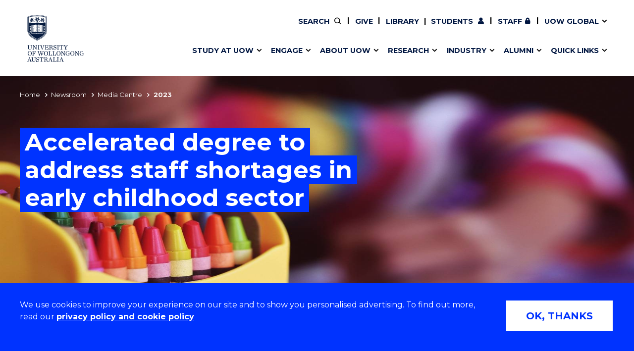

--- FILE ---
content_type: text/html; charset=UTF-8
request_url: https://www.uow.edu.au/media/2023/accelerated-degree-to-address-staff-shortages-in-early-childhood-sector.php
body_size: 11406
content:
<!doctype html>
<html class="no-js" lang="en">
<head>
<!-- public/meta-tags -->
<meta charset="utf-8">
<meta http-equiv="x-ua-compatible" content="ie=edge">
<meta name="viewport" content="width=device-width, initial-scale=1.0">
<meta http-equiv="last-modified" content="2026-01-13">
<meta name="contenttypes" content="144 344 344 344 344 344 344 344 344 344 344 344 344 344 344 344 344 344 344 344 344 344 344 344 344 344 344 344 344 344 344 344 344 344 344 344 344 344 344 344 344 344 344 344 344 344 344 344 344 344 344 344 344 344 344 344 344 344 344 344 344 344 344 344 344 344 344 344 344 344 344 344 344 344 344 344 344 344 344 344 344 344 344 344 344 344 344 344 344 344 344 344 344 344 344 344 344 344 344 344 344 344 344 344 344 344 344 344 344 344 344 344 344 344 344 344 344 344 344 344 344 344 344 344 344 344 344 344 344 344 344 344 344 344 344 344 344 344 344 344 344 344 344 344 344 344 344 344 344 344 344 344 344 344 344 344 344 344 344 344 344 344 344 344 344 344 344 344 344 344 344 344 344 344 344 344 344 344 344 344 344 344 344 344 344 344 344 344 344 344 344 344 344 344 344 344 344 344 344 344 344 344 344 344 344 344 344 344 344 344 344 344 344 344 344 344 344 344 344 344 344 344 344 344 344 344 344 344 344 344 344 344 344 344 344 344 344 344 344 344 344 344 344 344 344 344 344 344 344 344 344 344 344 344 344 344 344 344 344 344 344 344 344 344 344 344 344 344 344 344 344 344 344 344 344 344 344 344 344 344 344 344 344 344 344 344 344 344 344 344 344 344 344 344 344 344 344 344 344 344 344 344 344 344 344 344 344 344 344 344 344 344 344 344 344 344 344 344 344 344 344 344 344 344 344 344 344 344 344 344 344 344 344 344 344 344 344 344 344 344 344 344 344 344 344 344 344 344 344 344 344 344 344 344 344 344 344 344 344 344 344 344 344 344 344 344 344 344 344 344 344 344 344 344 344 344 344 344 344 344 344 344 344 344 344 344 344 344 344 344 344 344 344 344 344 344 344 344">
<meta property="og:type" content="website" />
<meta property="og:title" content="2023: Accelerated degree to address staff shortages in early childhood sector - University of Wollongong – UOW">

<meta property="og:image" content="https://www.uow.edu.au/assets/media-centre/aaron-burden-1zR3WNSTnvY-unsplash-1.jpg" />
<meta property="og:url" content="https://www.uow.edu.au/media/2023/accelerated-degree-to-address-staff-shortages-in-early-childhood-sector.php" />
<meta name="twitter:card" content="summary">
<meta name="twitter:title" content="2023: Accelerated degree to address staff shortages in early childhood sector - University of Wollongong – UOW">

<meta name="twitter:image" content="https://www.uow.edu.au/assets/media-centre/aaron-burden-1zR3WNSTnvY-unsplash-1.jpg" />


<meta name="date.created" content="2023-02-03" />
<meta name="edit.date" content="2026-01-13">
<meta name="category" content=""/>
<meta name="business-areas" content=""/>
<meta name="tags" content=""/>
<meta name="editingPage" content="https://uoweduau-cms01-production.terminalfour.net/terminalfour/page/content#edit/27872/314519"/>
<meta name="date.sort" content="2023-03-01"/>
<link rel="canonical" href="https://www.uow.edu.au/media/2023/accelerated-degree-to-address-staff-shortages-in-early-childhood-sector.php"/>

<title>2023 | Accelerated degree to address staff shortages in early childhood sector - University of Wollongong – UOW</title>
  <link rel="stylesheet" href="https://fonts.googleapis.com/css?family=Montserrat:400,500,600,700">

<link rel="stylesheet" type="text/css" media="all" href="/assets/styles/uow/app.min.css?v=330.0" />
<script src="/assets/scripts/uow/jquery-3.7.1.min.js?v=2.0"></script><!--<script defer src="/assets/scripts/uow/emergency-notices.js?v=37.0"></script><script defer src="/assets/scripts/uow/jquery.easy-autocomplete.min.js?v=1.0"></script> -->


<!-- <script defer src="/assets/scripts/uow/t4-updates.js?v=60.0"></script> -->
<!-- Google Tag Manager -->
<script>(function(w,d,s,l,i){w[l]=w[l]||[];w[l].push({'gtm.start':new Date().getTime(),event:'gtm.js'});var f=d.getElementsByTagName(s)[0],j=d.createElement(s),dl=l!='dataLayer'?'&l='+l:'';j.async=true;j.src='https://www.googletagmanager.com/gtm.js?id='+i+dl;f.parentNode.insertBefore(j,f);})(window,document,'script','dataLayer','GTM-TNGXT9W');</script>
<!-- End Google Tag Manager -->
<script>document.addEventListener('DOMContentLoaded',function(){function track(category,mainSel,subSel){document.querySelectorAll(mainSel).forEach(function(link){var href=link.getAttribute('href');if(!href||href.startsWith('#'))return;try{var label=link.textContent.trim();if(subSel){var submenu=link.closest(subSel);var h2=submenu?submenu.querySelector('h2'):null;label=h2?h2.textContent.trim()+' - '+label:label}}catch(ex){return}link.addEventListener('click',function(e){if('_sz'in window)_sz.push(['event',category,'click',label])})})}var prefix='Header Nav - ';track(prefix+'Top Nav','.uw-header-navs .top-menu a:not(.uw-global-submenu a)',null);track(prefix+'UOW Global Menu','.uw-header-navs .top-menu .uw-global-submenu a',null);track(prefix+'Mega Menu','.uw-header-navs .uw-main-menu a','.uw-main-submenu')});</script>
<!-- UOW SugarCRM -->
<script>
__sf_config = { customer_id: 98035, host: 'campaign.grcrm.uow.edu.au', ip_privacy: 0, subsite: '', __img_path: "/web-next.gif?" };
(function() { var s = function() {
var e, t; var n = 10; var r = 0; e = document.createElement("script"); e.type = "text/javascript"; e.async = true; e.src = "//" + __sf_config.host + "/js/frs-next.js"; t = document.getElementsByTagName("script")[0]; t.parentNode.insertBefore(e, t); var i = function() {
if (r < n) { r++; if (typeof frt !== "undefined") { frt(__sf_config); } else { setTimeout(function() { i(); }, 500); } }
};
i();
};
if (window.attachEvent) { window.attachEvent("onload", s); } else { window.addEventListener("load", s, false); }
})();
</script>
<!-- End UOW SugarCRM -->


</head>
<body class="standard-content course-landing gutter">
<!--stopindex-->
<!-- Google Tag Manager (noscript) -->
<noscript><iframe src="https://www.googletagmanager.com/ns.html?id=GTM-TNGXT9W" height="0" width="0" style="display:none;visibility:hidden"></iframe></noscript>
<!-- End Google Tag Manager (noscript) -->
<!-- content-type-layout: public/header !!!!!!!!!!!!!!!!!!!!!!!!!!!!!!!!!!!!!!!!!!!!!!!!!!!!!!!!!!!!!!!!!!!!!!!!!! -->
<!-- Start site header -->
<a class="skip-link" href="#main-content" tabindex="1">Skip to Content</a>

<div class="cookies-notice" role="contentinfo">
    <div>
        <div class="notice" tabindex="1">
            <p>
              We use cookies to improve your experience on our site and to show you personalised advertising. To find out more, read our <a class="t4-tag-content-item " target="_blank" title="Privacy policy and cookie policy" href="/privacy/" data-t4-type="sslink" data-t4-ss-link-id="2" tabindex="1">privacy policy and cookie policy</a>
            </p>
        </div>
        <div>
            <button class="button" tabindex="1">OK, THANKS</button>
        </div>
    </div>
</div>
<div class="emergencynotice" aria-live="assertive"></div>
<header class="uw-header">
    <div class="uw-header-top">
        <div class="uw-header-container">
                        
<div class="uw-header-logo">
  <a href="/" aria-label="University of Wollongong Australia home page" tabindex="2">
    <img class="logo-regular logo-regular-white" src="/assets/logos/logo-svgs/logo-white.svg" alt="">
    <img class="logo-regular logo-regular-navy" src="/assets/logos/logo-svgs/logo.svg" alt="">
    <img class="logo-horizontal" src="/assets/logos/logo-svgs/logo-horizontal.svg" alt="">
  </a>
</div>
            <div class="uw-header-navs">
                                <nav class="uw-top-menu">
    <ul class="top-menu">
        <li class="top-nav-order-1"><a class="btn-nav btn-search" href="#" ><span>Search</span></a></li>     
                  <li>
              <a class="btn-nav btn-staff" href="/giving/">Give</a>
          </li>
      	      	          <li>
            <a class="btn-nav btn-staff" href="/library/">Library</a>
          </li>
		        <li><a class="btn-nav btn-students" href="/student/"><span>Current </span>Students</a></li>
        <li><a class="btn-nav btn-staff" href="https://uowmailedu.sharepoint.com/sites/intranet/">Staff</a></li>
        <li><a class="btn-nav btn-global uw-has-submenu" href="#"><span>UOW Global</span></a><div class="uw-global-submenu"><ul class="global-submenu"><li><a href="/about/global-presence/">Our global presence</a></li><li><a href="https://www.uowdubai.ac.ae/">UOW in Dubai</a></li><li><a href="https://www.uowchk.edu.hk/">UOW in Hong Kong</a></li><li><a href="/india/">UOW in India</a></li><li><a href="https://uow.edu.my/">UOW in Malaysia</a></li></ul></div></li>
        <li class="mobile-menu-trigger">
            <a class="btn-nav btn-menu btn-mob-trigger" href="#">Menu
                <div class="icon-menu-bar-1"></div>
                <div class="icon-menu-bar-2"></div>
                <div class="icon-menu-bar-3"></div>
            </a>
        </li>
    </ul>
</nav>
                <nav class="uw-main-menu">
                    <div class="grid-container">
                        <ul class="main-menu">
                                                        <li class="uw-submenu-has-controls">
  <div class="uw-submenu-controls">
    <a href="/study/">Study at UOW</a>
    <button class="uw-main-menu-item uw-has-submenu" title="Show/hide &quot;Study at UOW&quot; menu"><span class="sr-only">Show/hide "</span><span class="uw-submenu-title">Study at UOW</span><span class="sr-only">" menu</span></button>
  </div>
  <div class="uw-main-submenu">
    <div class="grid-container">
      <h2>Study at UOW</h2>
      <a href="/study/" class="subnav-cta">Study at UOW</a>
      <button class="close-nav">Close</button>
      <ul>
                        <li class="col-1"><a href="https://www.uow.edu.au/study/courses/" class="uw-main-menu-item">Courses</a></li><li class="col-1"><a href="/study/apply/" class="uw-main-menu-item">Apply</a></li><li class="col-1"><a href="/study/admission-info/pathways/" class="uw-main-menu-item">Pathways to university</a></li><li class="col-1"><a href="/study/scholarships/" class="uw-main-menu-item">Scholarships &amp; grants</a></li>                <li class="col-2"><a href="/about/locations/" class="uw-main-menu-item">Campuses</a></li><li class="col-2"><a href="/study/accommodation/" class="uw-main-menu-item">Accommodation</a></li><li class="col-2"><a href="/study/move/" class="uw-main-menu-item">Moving to Wollongong</a></li><li class="col-2"><a href="/study/study-abroad-exchange/" class="uw-main-menu-item">Study abroad &amp; exchange</a></li>                <li class="col-3"><a href="/study/high-school/" class="uw-main-menu-item">High school students</a></li><li class="col-3"><a href="/study/non-school-leaver/" class="uw-main-menu-item">Non-school leavers</a></li><li class="col-3"><a href="/study/postgraduates/" class="uw-main-menu-item">Postgraduate students</a></li><li class="col-3"><a href="/study/international/" class="uw-main-menu-item">International students</a></li>            
          
      </ul>
    </div>
  </div>
</li><li class="uw-submenu-has-controls">
  <div class="uw-submenu-controls">
    <a href="/engage/">Engage</a>
    <button class="uw-main-menu-item uw-has-submenu" title="Show/hide &quot;Engage&quot; menu"><span class="sr-only">Show/hide "</span><span class="uw-submenu-title">Engage</span><span class="sr-only">" menu</span></button>
  </div>
  <div class="uw-main-submenu">
    <div class="grid-container">
      <h2>Engage</h2>
      <a href="/engage/" class="subnav-cta">Engage with us</a>
      <button class="close-nav">Close</button>
      <ul>
                        <li class="col-1"><a href="/study/" class="uw-main-menu-item">Future students</a></li><li class="col-1"><a href="/engage/schools-parents/" class="uw-main-menu-item">Schools, Parents &amp; Carers</a></li><li class="col-1"><a href="/alumni/" class="uw-main-menu-item">Alumni</a></li><li class="col-1"><a href="/industry/" class="uw-main-menu-item">Industry &amp; business</a></li>                <li class="col-2"><a href="/about/jobs/" class="uw-main-menu-item">Job seekers</a></li><li class="col-2"><a href="/giving/" class="uw-main-menu-item">Give to UOW</a></li><li class="col-2"><a href="/engage/volunteer/" class="uw-main-menu-item">Volunteer</a></li><li class="col-2"><a href="/study/sport/" class="uw-main-menu-item">UOW Sport</a></li>                <li class="col-3"><a href="/study/visit/" class="uw-main-menu-item">Campus tours</a></li><li class="col-3"><a href="/events/" class="uw-main-menu-item">What's on</a></li><li class="col-3"><a href="/50-years/" class="uw-main-menu-item">50th Anniversary</a></li><li class="col-3"><a href="/about/contacts/" class="uw-main-menu-item">Contact us</a></li>            
          
      </ul>
    </div>
  </div>
</li><li class="uw-submenu-has-controls">
  <div class="uw-submenu-controls">
    <a href="/about/">About UOW</a>
    <button class="uw-main-menu-item uw-has-submenu" title="Show/hide &quot;About UOW&quot; menu"><span class="sr-only">Show/hide "</span><span class="uw-submenu-title">About UOW</span><span class="sr-only">" menu</span></button>
  </div>
  <div class="uw-main-submenu">
    <div class="grid-container">
      <h2>About UOW</h2>
      <a href="/about/" class="subnav-cta">About UOW</a>
      <button class="close-nav">Close</button>
      <ul>
                        <li class="col-1"><a href="/about/welcome/" class="uw-main-menu-item">Welcome</a></li><li class="col-1"><a href="/about/locations/" class="uw-main-menu-item">Campuses &amp; locations</a></li><li class="col-1"><a href="/about/faculties/" class="uw-main-menu-item">Faculties &amp; schools</a></li><li class="col-1"><a href="/about/services/" class="uw-main-menu-item">Services</a></li>                <li class="col-2"><a href="/about/reputation/" class="uw-main-menu-item">Reputation &amp; experience</a></li><li class="col-2"><a href="/about/global-presence/" class="uw-main-menu-item">Global presence</a></li><li class="col-2"><a href="/about/our-vision-strategy/" class="uw-main-menu-item">Vision &amp; strategy</a></li><li class="col-2"><a href="/about/our-vision-strategy/our-aboriginal-torres-strait-islander-strategy/" class="uw-main-menu-item">Aboriginal &amp; Torres Strait Islander Strategy</a></li>                <li class="col-3"><a href="/about/our-people/" class="uw-main-menu-item">Our people</a></li><li class="col-3"><a href="/media/" class="uw-main-menu-item">Media Centre</a></li><li class="col-3"><a href="/about/contacts/" class="uw-main-menu-item">Contact us</a></li>            
          
      </ul>
    </div>
  </div>
</li><li class="uw-submenu-has-controls">
  <div class="uw-submenu-controls">
    <a href="/research/">Research</a>
    <button class="uw-main-menu-item uw-has-submenu" title="Show/hide &quot;Research&quot; menu"><span class="sr-only">Show/hide "</span><span class="uw-submenu-title">Research</span><span class="sr-only">" menu</span></button>
  </div>
  <div class="uw-main-submenu">
    <div class="grid-container">
      <h2>Research</h2>
      <a href="/research/" class="subnav-cta">Research</a>
      <button class="close-nav">Close</button>
      <ul>
                        <li class="col-1"><a href="/research/our-research/" class="uw-main-menu-item">Our research</a></li><li class="col-1"><a href="/research/research-impact/" class="uw-main-menu-item">Research impact</a></li><li class="col-1"><a href="/research/graduate-research/" class="uw-main-menu-item">Graduate Research School</a></li>                <li class="col-2"><a href="/research/our-people/" class="uw-main-menu-item">Our people</a></li><li class="col-2"><a href="https://scholars.uow.edu.au/" class="uw-main-menu-item">Find an expert</a></li>                <li class="col-3"><a href="/research/researcher-support/" class="uw-main-menu-item">Researcher support</a></li><li class="col-3"><a href="/industry/" class="uw-main-menu-item">Commercial Research</a></li>            
          
      </ul>
    </div>
  </div>
</li><li class="uw-submenu-has-controls">
  <div class="uw-submenu-controls">
    <a href="/industry/">Industry</a>
    <button class="uw-main-menu-item uw-has-submenu" title="Show/hide &quot;Industry&quot; menu"><span class="sr-only">Show/hide "</span><span class="uw-submenu-title">Industry</span><span class="sr-only">" menu</span></button>
  </div>
  <div class="uw-main-submenu">
    <div class="grid-container">
      <h2>Industry</h2>
      <a href="/industry/" class="subnav-cta">Industry</a>
      <button class="close-nav">Close</button>
      <ul>
                        <li class="col-1"><a href="/industry/develop-an-innovative-idea/" class="uw-main-menu-item">Develop an innovative idea</a></li><li class="col-1"><a href="/industry/connect-with-our-experts/" class="uw-main-menu-item">Connect with our experts</a></li>                <li class="col-2"><a href="/industry/work-with-our-students/" class="uw-main-menu-item">Work with our students</a></li><li class="col-2"><a href="/industry/funding-grant-opportunities/" class="uw-main-menu-item">Funding and grant opportunities</a></li>                <li class="col-3"><a href="https://www.iaccelerate.com.au/" class="uw-main-menu-item">iAccelerate</a></li><li class="col-3"><a href="https://www.innovationcampus.com.au/" class="uw-main-menu-item">Innovation Campus</a></li>            
          
      </ul>
    </div>
  </div>
</li><li class="uw-submenu-has-controls">
  <div class="uw-submenu-controls">
    <a href="/alumni/">Alumni</a>
    <button class="uw-main-menu-item uw-has-submenu" title="Show/hide &quot;Alumni&quot; menu"><span class="sr-only">Show/hide "</span><span class="uw-submenu-title">Alumni</span><span class="sr-only">" menu</span></button>
  </div>
  <div class="uw-main-submenu">
    <div class="grid-container">
      <h2>Alumni</h2>
      <a href="/alumni/" class="subnav-cta">Alumni</a>
      <button class="close-nav">Close</button>
      <ul>
                        <li class="col-1"><a href="/alumni/update-details/" class="uw-main-menu-item">Update your details</a></li><li class="col-1"><a href="/alumni/benefits-and-discounts/" class="uw-main-menu-item">Alumni benefits</a></li><li class="col-1"><a href="/alumni/events/" class="uw-main-menu-item">Events &amp; webinars</a></li><li class="col-1"><a href="/alumni/awards/" class="uw-main-menu-item">Alumni awards</a></li>                <li class="col-2"><a href="/the-stand/alumni-stories-profiles/" class="uw-main-menu-item">Alumni stories</a></li><li class="col-2"><a href="/alumni/honorary-alumni/" class="uw-main-menu-item">Honorary Alumni</a></li><li class="col-2"><a href="/alumni/your-career-journey/" class="uw-main-menu-item">Your career journey</a></li><li class="col-2"><a href="/student/admin/official-documents/" class="uw-main-menu-item">Testamurs &amp; transcripts</a></li>                <li class="col-3"><a href="/engage/volunteer/" class="uw-main-menu-item">Volunteer</a></li><li class="col-3"><a href="/giving/" class="uw-main-menu-item">Give to UOW</a></li><li class="col-3"><a href="/alumni/contact-faq/" class="uw-main-menu-item">Contact us &amp; FAQs</a></li>            
          
      </ul>
    </div>
  </div>
</li><li class="uw-submenu-has-controls">
  <div class="uw-submenu-controls">
    <a href="/about/services/">Quick links</a>
    <button class="uw-main-menu-item uw-has-submenu" title="Show/hide &quot;Quick links&quot; menu"><span class="sr-only">Show/hide "</span><span class="uw-submenu-title">Quick links</span><span class="sr-only">" menu</span></button>
  </div>
  <div class="uw-main-submenu">
    <div class="grid-container">
      <h2>Quick links</h2>
      <a href="/about/services/" class="subnav-cta">Services &amp; facilities</a>
      <button class="close-nav">Close</button>
      <ul>
                        <li class="col-1"><a href="/about/contacts/" class="uw-main-menu-item">Contact us</a></li><li class="col-1"><a href="/student/dates/" class="uw-main-menu-item">Key dates</a></li><li class="col-1"><a href="/about/locations/campus-map/" class="uw-main-menu-item">Campus maps</a></li>                <li class="col-2"><a href="/about/jobs/" class="uw-main-menu-item">Jobs</a></li><li class="col-2"><a href="/about/policy/" class="uw-main-menu-item">Policy Directory</a></li><li class="col-2"><a href="/its/accounts-passwords/" class="uw-main-menu-item">Password management</a></li>                            
          
      </ul>
    </div>
  </div>
</li>
                                                          <li class="uw-main-menu-top-menu-item"><a href="/student/" class="uw-main-menu-item icon--user">Current Students</a></li>
  <li class="uw-main-menu-top-menu-item"><a href="https://uowmailedu.sharepoint.com/sites/intranet/" class="uw-main-menu-item icon--user">Staff</a></li>
  <li class="uw-main-menu-top-menu-item"><a href="/giving/" class="uw-main-menu-item">Give</a></li>
  <li class="uw-main-menu-top-menu-item"><a class="uw-main-menu-item" href="/library/">Library</a></li>
  <li class="uw-submenu-has-controls uw-main-menu-top-menu-item">
    <div class="uw-submenu-controls">
      <a href="/about/global-presence/">UOW Global</a>
      <button class="uw-main-menu-item uw-has-submenu" title="Show/hide &quot;UOW Global&quot; menu"><span class="sr-only">Show/hide "</span><span class="uw-submenu-title">UOW Global</span><span class="sr-only">" menu</span></button>
    </div>
    <div class="uw-main-submenu">
      <div class="grid-container">
        <ul>
          <li><a href="/about/global-presence/">Our global presence</a></li><li><a href="https://www.uowdubai.ac.ae/">UOW in Dubai</a></li><li><a href="https://www.uowchk.edu.hk/">UOW in Hong Kong</a></li><li><a href="/india/">UOW in India</a></li><li><a href="https://uow.edu.my/">UOW in Malaysia</a></li>        </ul>
      </div>
    </div>
  </li>
                        </ul>
                    </div>
                </nav>
            </div>
        </div>
    </div>
</header>

<div class="uw-header-clearfix"></div>
<!-- End site header -->
<!-- /content-type-layout: public/header !!!!!!!!!!!!!!!!!!!!!!!!!!!!!!!!!!!!!!!!!!!!!!!!!!!!!!!!!!!!!!!!!!!!!!!!!! -->
<!--startindex-->
<div class="site-container">
<main id="main-content" class="page-container with-nav">

<section class="uw-masthead uw-news-masthead">
  <!-- Mobile nav bar -->
        <div class="blue-nav">
            <div class="page-navigator js-page-navigator">
                <div class="grid-x page-navigator__button-wrapper">
                    <a href="#" class="page-navigator__button page-navigator__button--breadcrumbs mobile-width-100 js-page-navigator__button" data-toggle="page-navigator__list--breadcrumbs">
                        You are here
                        <i class="fas fa-chevron-down"></i>
                        <i class="fas fa-times"></i>
                    </a>
                    <div class="page-navigator__list page-navigator__list--breadcrumbs">
                    <ul class="no-bullet breadcrumbs js-breadcrumbs">
                        <li>
                        <a href="/">Home</a></li><li><a href="/newsroom/">Newsroom</a></li><li><a href="/media/">Media Centre</a></li><li>2023</li>
                    </ul>
                </div>
                </div>
            </div>
        </div>
  <!-- End Mobile nav bar -->
    <div class="uw-news-header">
      
      <div class="img-holder img-holder--main">
        			  <picture>
  		  <source srcset='https://pxl-uoweduau.terminalfour.net/fit-in/900x506/filters:quality(80):format(jpg)/prod01/channel_3/assets/media-centre/aaron-burden-1zR3WNSTnvY-unsplash-1.jpg 900w,
                          https://pxl-uoweduau.terminalfour.net/fit-in/1600x1600/filters:quality(70)/filters:format(jpg)/prod01/channel_3/assets/media-centre/aaron-burden-1zR3WNSTnvY-unsplash-1.jpg 1600w' type="image/webp"> 
         <source srcset='https://pxl-uoweduau.terminalfour.net/fit-in/900x506/filters:quality(65):format(webp)/prod01/channel_3/assets/media-centre/aaron-burden-1zR3WNSTnvY-unsplash-1.jpg 900w,
                         https://pxl-uoweduau.terminalfour.net/fit-in/1600x1600/filters:quality(65)/filters:format(webp)/prod01/channel_3/assets/media-centre/aaron-burden-1zR3WNSTnvY-unsplash-1.jpg 1600w 'type="image/jpeg">         
          <img src='https://pxl-uoweduau.terminalfour.net/prod01/channel_3/assets/media-centre/aaron-burden-1zR3WNSTnvY-unsplash-1.jpg' alt='An image of a colourful box of crayons, with a child seen drawing in the background. Photo: Aaron Burden/Unsplash' />
		</picture>

		   
        
                	
              </div>
		
		 <div class="uw-masthead__main">
            <div class="grid-container">
                    <h1 class="uw-masthead__title">
                        <mark>Accelerated degree to address staff shortages in early childhood sector</mark>
                    </h1>       
                </div>
            </div>
        </div>
    </div>
</section>

<main class="grid-container grid-x uw-news--body">
  	<aside class="uw-post-details cell small-12 medium-3">
        <a class="button button--chevron-left-before js-scroll-reveal" onclick="backButton()">Back</a>
        <hr class="uw-section-break">
        <p class="uw-post-date">March 1, 2023</p>
        
        <div class="grid-x grid-margin-x">
          	<div class="cell medium-6 large-12">
              	              		<div class="uw-post-aside-heading">Story By</div>
              		<p>India Glyde</p>
              	
              	                    <div class="uw-post-aside-heading">Photo By</div>
              		<p>Aaron Burden/Unplash</p>
             	                
                <div class="uw-post-aside-heading">Share</div>
                <ul class="uw-social-icons">
                    <li><button class="icon--facebook button-share button" onclick="goFacebook()" data-social="facebook" aria-label="Share on Facebook" title="Share on Facebook"></button></li>
                    <li><button class="icon--twitter button-share button" onclick="goTweet()" data-social="twitter" aria-label="Share on Twitter" title="Share on Twitter"></button></li>
                    <li><button class="icon--linkedin button-share button" onclick="goLinkedIn()" data-social="linkedin" aria-label="Share on LinkedIn" title="Share on LinkedIn"></button></li>
                    <li><button class="icon--envelope button-share button" onclick="mailTo()" target="blank" data-social="email" aria-label="Share via Email" title="Share via Email"></button></li>
                </ul>

              	<div class="uw-post-aside-heading">type</div><a href="https://www.uow.edu.au/media?type=Media%20Release#list" class="uw-post-aside-topic">Media Release</a>              	<div class="uw-post-aside-heading">Categories</div><a href="https://www.uow.edu.au/media?Categories=Education#list" class="uw-post-aside-topic">Education</a>              	<div class="uw-post-aside-heading">Tags</div><a href="https://www.uow.edu.au/media?Tags=Wollongong#list" class="uw-post-aside-topic">Wollongong</a><a href="https://www.uow.edu.au/media?Tags=Undergraduate#list" class="uw-post-aside-topic">Undergraduate</a><a href="https://www.uow.edu.au/media?Tags=Study%20areas#list" class="uw-post-aside-topic">Study areas</a><a href="https://www.uow.edu.au/media?Tags=Education#list" class="uw-post-aside-topic">Education</a>            </div>
      	</div>
    </aside>
  
    <div class="uw-post-content small-12 medium-9">
        <!--startindex-->
        <div class="uw-text-block">
          	<p class="uw-post-date">March 1, 2023</p>
            <h1 class="uw-blockhead uw-news--title">
                Accelerated degree to address staff shortages in early childhood sector
            </h1>

            <p class="uw-news--intro">
                UOW partners with NSW Department of Education and ELACCA to remove barriers to study for early childhood educators 
            </p>
            <p>Staff shortages have placed immense pressure on the national early childhood sector in recent years, with the problem forecast to grow more acute in the years to come. It has been estimated that thousands of qualified early childhood educators are needed to address the shortfall, with a crisis in staffing leading to fewer spaces for children at a critical time in their development.&nbsp;&nbsp;</p>
<p>A new accelerated degree from the University of Wollongong (UOW) aims to boost the numbers of early childhood teachers by removing barriers to study for those who are already working in the sector.</p>
<p>The Bachelor of Education &ndash; The Early Years (Accelerated) will be delivered over two years and is designed to build upon the rich sector experience of applicants through integrated work-based placement and innovative course delivery. The degree will increase the supply of early childhood teachers and target educators who are interested in taking their careers to the next level but who have faced financial or logistical challenges in undertaking a four-year course.</p>
<p>The Honorable Sarah Mitchell MP, the Minster for Education and Early Learning, announced the launch of the Bachelor of Education &ndash; The Early Years (Accelerated) on Wednesday (1 March).</p>
<p>The degree was developed by UOW in partnership with the <a href="https://elacca.org.au/">Early Learning and Care Council Australia</a> (ELACCA), in response to a tender issued by the Department of Education. UOW was the only university to have been successful in the tender process.</p>
<p>UOW and Early Learning and Care Council Australia co-designed the accelerated degree and will work together to deliver the pilot program to students. The first intake of students will be in July 2023, in the Spring Semester.</p>
<p>To be eligible for the degree, students must have completed a Diploma in Early Childhood Education and Care and have a minimum of two years&rsquo; work experience in an early childhood setting.</p>
<p>The Bachelor of Education &ndash; The Early Years (Accelerated) will be delivered online, ensuring that students are able to continue their work in the sector while undertaking their studies.</p>
<p>Early childhood teachers are degree-qualified with at least four years of tertiary study. Early childhood educators have completed a diploma or certificate in early childhood studies.</p>
<p><a href="https://scholars.uow.edu.au/display/cathrine_neilsen-hewett">Associate Professor Cathrine Neilsen-Hewett</a>, Academic Director of the Early Years at UOW,&nbsp;said the new intensive&nbsp;program&nbsp;is evidence-informed, contextually relevant, and sustainable, which strongly supports equity of access for participants.&nbsp;&nbsp;</p>
<p>&ldquo;Through the&nbsp;program&nbsp;design process, we collaborated with the sector and drew upon the important work we have been doing in <a href="https://www.uow.edu.au/the-arts-social-sciences-humanities/schools-entities/early-start/">Early Start</a> &ndash; a UOW entity that was recently recognised as&nbsp;a&nbsp;national leader of research of Early Childhood,&rdquo;&nbsp;Associate Professor Neilsen-Hewett&nbsp;said.&nbsp;&nbsp;&nbsp;</p>
<p>&ldquo;It will provide&nbsp;educators&nbsp;with&nbsp;a connected&nbsp;and valuable&nbsp;learning experience, to help them&nbsp;perform&nbsp;a vital function for children and families&nbsp;in NSW.</p>
<p>&ldquo;Our project partner&nbsp;ELACCA will play a crucial role in the co-design of the program ensuring the offering is tailored to sector and accreditation needs. This is seen as a strength and essential to ensuring strong uptake and organisational support.</p>
<p>&ldquo;We know that a high quality universal early childhood system is the foundation of any productive society, and ultimately, quality early childhood education hinges on the strength of its workforce.&rdquo;</p>
<p style="text-align: right;"><picture><source type="image/webp" media="(min-width:480px)" srcset="https://pxl-uoweduau.terminalfour.net/fit-in/1200x0/filters:no_upscale():quality(65):format(webp)/prod01/channel_3/assets/media-centre/Cathrine-Neilsen-Hewett.pdj.31.08.18.001-1920X1080-999X562.jpg">
<source type="image/webp" media="(max-width:480px)" srcset="https://pxl-uoweduau.terminalfour.net/fit-in/400x0/filters:no_upscale():quality(65):format(webp)/prod01/channel_3/assets/media-centre/Cathrine-Neilsen-Hewett.pdj.31.08.18.001-1920X1080-999X562.jpg">
<source type="image/jpeg" media="(min-width:480px)" srcset="https://pxl-uoweduau.terminalfour.net/fit-in/400x0/filters:no_upscale():quality(80):format(jpg)/prod01/channel_3/assets/media-centre/Cathrine-Neilsen-Hewett.pdj.31.08.18.001-1920X1080-999X562.jpg">
<source type="image/jpeg" media="(max-width:480px)" srcset="https://pxl-uoweduau.terminalfour.net/fit-in/1200x0/filters:no_upscale():quality(80):format(jpg)/prod01/channel_3/assets/media-centre/Cathrine-Neilsen-Hewett.pdj.31.08.18.001-1920X1080-999X562.jpg">
<img src="https://pxl-uoweduau.terminalfour.net/prod01/channel_3/assets/media-centre/Cathrine-Neilsen-Hewett.pdj.31.08.18.001-1920X1080-999X562.jpg" ct-id="115863" alt="Associate Professor Cathrine Neilsen-Hewett, Early Start and School of Education" /></picture>
<em><sup>Associate Professor Cathrine Neilsen-Hewett. Photo: Paul Jones</sup></em></p>
<p>In addition to the accelerated course design and professional experience, students will be paired with a mentor from the early childhood sector, to provide them with guidance and support throughout their studies.</p>
<p>Elizabeth Death, CEO of ELACCA, said: &ldquo;This is a unique opportunity to connect government, universities, and providers.<span>&nbsp;</span>It is our intention to use this process as a broader commitment to building early childhood workforce capacity and ensuring quality in our sector. We see the opportunity to participate in this pilot program as the beginning of a longer and substantial partnership.&nbsp;</p>
<p>&ldquo;A survey of members interest in the intensive program shows a strong appetite for engagement with this exciting new course. Importantly, we envisage the wrap around support for educators will enhance completion of their degree and retention within their workplaces.&rdquo;</p>
<p>Professor Penny Van Bergen, Head of the School of Education at UOW, said the University was excited to be at the forefront of educating the next generation of early childhood teachers and breaking down the barriers that prevent educators from accessing greater study opportunities.</p>
<p>&ldquo;The accelerated degree has truly been developed in partnership with the sector, responding to the needs and concerns of early childhood educators who want to upskill and pursue further training, but have faced challenges in doing so.</p>
<p>&ldquo;UOW is proud to be working with ELACCA to address the problems facing the early childhood sector and helping to train more teachers, which will have a positive impact on the lives and outcomes of children across the state.&rdquo;</p>
<p>To learn more about the Bachelor of Education - The Early Years (Accelerated), visit: <a href="https://www.uow.edu.au/the-arts-social-sciences-humanities/schools-entities/education/accelerated-early-years-degree/">https://www.uow.edu.au/the-arts-social-sciences-humanities/schools-entities/education/accelerated-early-years-degree/</a>&nbsp;</p>
        </div>
        <!--stopindex-->

      	    </div>
</main>

<!-- copy to main T4 build -->
<script>
  try{
  	function backButton() {
		window.history.back();
	}
    function goTweet() {
        var uow_url = document.URL;
        window.location.href = "https://twitter.com/intent/tweet?text=" + encodeURIComponent(uow_url);
    }

    function goFacebook() {
        var uow_url = document.URL;
        window.location.href = "https://www.facebook.com/sharer.php?u=" + encodeURIComponent(uow_url);
    }

    function goLinkedIn() {
        var uow_url = document.URL;
        window.location.href = "https://www.linkedin.com/shareArticle?url=" + encodeURIComponent(uow_url);
    }

    function mailTo() {
        var uow_url = document.URL; var title = document.title;
        window.location.href = "mailto:?Subject=" + encodeURIComponent(title) + "&body=" + encodeURIComponent(uow_url);
    }
  }catch (exception) {
    document.writeln("<!-- error:" + exception + " -->"); // Catch any errors that the above code may throw 
  }
</script>
<!-- getRelatedFromSection end - sectionId:27872 - January 16, 2026 at 3:45:23 AM AEDT-->
<hr class="uw-section-break">
<section class="uw-footer-quicklinks">
<div class="grid-container">
<div class="grid-x grid-margin-x">
<div class="cell large-12"><h2>You may also be interested in</h2></div>
<!-- REDIRECTURL:  -->
<!-- TITLEFULLTEXT: /media/2023/early-start-shines-a-light-on-future-research-leaders-in-early-childhood-and-development.php -->
<a class="cell large-4 medium-6 uw-bg-link color--red" href="/media/2023/early-start-shines-a-light-on-future-research-leaders-in-early-childhood-and-development.php">
<div class="uw-bg-container">
<div class="uw-bg-image" style="background-image: url('https://pxl-uoweduau.terminalfour.net/fit-in/600x337/filters:quality(65):format(jpg)/prod01/channel_3/assets/media-centre/Early-Start-2023-1000X562.jpg');background-image: -webkit-image-set( url('https://pxl-uoweduau.terminalfour.net/fit-in/600x337/filters:quality(65):format(webp)/prod01/channel_3/assets/media-centre/Early-Start-2023-1000X562.jpg'), url('https://pxl-uoweduau.terminalfour.net/fit-in/600x337/filters:quality(65):format(jpg)/prod01/channel_3/assets/media-centre/Early-Start-2023-1000X562.jpg') );background-image: image-set( url('https://pxl-uoweduau.terminalfour.net/fit-in/600x337/filters:quality(65):format(webp)/prod01/channel_3/assets/media-centre/Early-Start-2023-1000X562.jpg') type('image/webp'), url('https://pxl-uoweduau.terminalfour.net/fit-in/600x337/filters:quality(65):format(jpg)/prod01/channel_3/assets/media-centre/Early-Start-2023-1000X562.jpg') type('image/jpeg'));">
</div>
</div>
Early Start shines a light on future research leaders in early childhood and development
</a>

<!-- REDIRECTURL:  -->
<!-- TITLEFULLTEXT: /media/2023/help-my-kid-wont-read-chapter-books-what-do-i-do.php -->
<a class="cell large-4 medium-6 uw-bg-link color--red" href="/media/2023/help-my-kid-wont-read-chapter-books-what-do-i-do.php">
<div class="uw-bg-container">
<div class="uw-bg-image" style="background-image: url('https://pxl-uoweduau.terminalfour.net/fit-in/600x337/filters:quality(65):format(jpg)/prod01/channel_3/assets/media-centre/Comic-unsplash-1000X562.jpg');background-image: -webkit-image-set( url('https://pxl-uoweduau.terminalfour.net/fit-in/600x337/filters:quality(65):format(webp)/prod01/channel_3/assets/media-centre/Comic-unsplash-1000X562.jpg'), url('https://pxl-uoweduau.terminalfour.net/fit-in/600x337/filters:quality(65):format(jpg)/prod01/channel_3/assets/media-centre/Comic-unsplash-1000X562.jpg') );background-image: image-set( url('https://pxl-uoweduau.terminalfour.net/fit-in/600x337/filters:quality(65):format(webp)/prod01/channel_3/assets/media-centre/Comic-unsplash-1000X562.jpg') type('image/webp'), url('https://pxl-uoweduau.terminalfour.net/fit-in/600x337/filters:quality(65):format(jpg)/prod01/channel_3/assets/media-centre/Comic-unsplash-1000X562.jpg') type('image/jpeg'));">
</div>
</div>
Help! My kid won&rsquo;t read chapter books. What do I do?
</a>

<!-- REDIRECTURL:  -->
<!-- TITLEFULLTEXT: /media/2023/six-books-to-help-talk-to-your-child-about-climatechange.php -->
<a class="cell large-4 medium-6 uw-bg-link color--red" href="/media/2023/six-books-to-help-talk-to-your-child-about-climatechange.php">
<div class="uw-bg-container">
<div class="uw-bg-image" style="background-image: url('https://pxl-uoweduau.terminalfour.net/fit-in/600x337/filters:quality(65):format(jpg)/prod01/channel_3/assets/media-centre/Six-books-The-Conversation-1600X900.jpg');background-image: -webkit-image-set( url('https://pxl-uoweduau.terminalfour.net/fit-in/600x337/filters:quality(65):format(webp)/prod01/channel_3/assets/media-centre/Six-books-The-Conversation-1600X900.jpg'), url('https://pxl-uoweduau.terminalfour.net/fit-in/600x337/filters:quality(65):format(jpg)/prod01/channel_3/assets/media-centre/Six-books-The-Conversation-1600X900.jpg') );background-image: image-set( url('https://pxl-uoweduau.terminalfour.net/fit-in/600x337/filters:quality(65):format(webp)/prod01/channel_3/assets/media-centre/Six-books-The-Conversation-1600X900.jpg') type('image/webp'), url('https://pxl-uoweduau.terminalfour.net/fit-in/600x337/filters:quality(65):format(jpg)/prod01/channel_3/assets/media-centre/Six-books-The-Conversation-1600X900.jpg') type('image/jpeg'));">
</div>
</div>
Six books to help talk to your child about climate&nbsp;change
</a>

</div>
</div>
</section>

</main>
<!--stopindex-->
<!-- new Vivo-based (in Section Meta content type) "public/footer" -->
    <!-- Start ViVO Footer -->
    <div class="grid-container uw-scroll-top-container">
      <button class="uw-scroll-top" aria-label="Back to top" role="navigation" title="Back to Top"><span class="sr-only">Scroll to Top</span></button>
    </div>

    <footer>
      <div class="grid-container">
        <div class="footer-links">
          <div class="grid-x medium-up-2 large-up-3 xlarge-up-6 align-justify">
              <div class="cell links-block">
<span class="footer-links__title js-sub-menu-toggle">Services &amp; help</span>
<ul class="menu vertical">
<li><a href="/student/">Current students</a></li>
<li><a href="/library/">Library</a></li>
<li><a href="/its/">Information technology</a></li>
<li><a href="/study/accommodation/">Accommodation</a></li>
<li><a href="/about/services/security/">Security &amp; safety</a></li>
<li><a href="https://pulse.uow.edu.au/">Pool, gym &amp; retail</a></li>
</ul>
</div>
<div class="cell links-block">
<span class="footer-links__title js-sub-menu-toggle">News, media &amp; events</span>
<ul class="menu vertical">
<li><a href="/media/">Media Centre</a></li>
<li><a href="/the-stand/">The Stand</a></li>
<li><a href="/events/">Events</a></li>
<li><a href="https://scholars.uow.edu.au/">Find an expert</a></li>
</ul>
</div>
<div class="cell links-block">
<span class="footer-links__title js-sub-menu-toggle">Faculties</span>
<ul class="menu vertical">
<li><a href="/arts-society-business/">Arts, Society and Business</a></li>
<li><a href="/engineering-information-sciences/">Engineering and Information Sciences</a></li>
<li><a href="/science-medicine-health/">Science, Medicine and Health</a></li>
</ul>
</div>
<div class="cell links-block">
<span class="footer-links__title js-sub-menu-toggle">Administration</span>
<ul class="menu vertical">
<li><a href="/student/graduation/">Graduation</a></li>
<li><a href="/about/services/environment/">Environment</a></li>
<li><a href="/about/policy/">Policy directory</a></li>
<li><a href="/about/learning-teaching/">Learning &amp; teaching</a></li>
<li><a href="/about/services/financial-services/">Financial Services</a></li>
<li><a href="/about/governance/access-to-information/">Access to information</a></li>
<li><a href="/about/jobs/">Jobs</a></li>
</ul>
</div>
<div class="cell links-block">
<span class="footer-links__title js-sub-menu-toggle">UOW entities</span>
<ul class="menu vertical">
<li><a href="https://innovationcampus.com.au/">Innovation Campus</a></li>
<li><a href="https://www.uowcollege.edu.au/index.html">UOW College Australia</a></li>
<li><a href="https://www.uowchk.edu.hk">UOW College Hong Kong</a></li>
<li><a href="https://www.uowdubai.ac.ae/">UOW in Dubai</a></li>
<li><a href="https://www.uowglobalenterprises.com.au/">UOW Global Enterprises</a></li>
<li><a href="https://www.uow.edu.au/india/">UOW India</a></li>
<li><a href="https://uow.edu.my/">UOW Malaysia</a></li>
<li><a href="https://pulse.uow.edu.au/">UOW Pulse</a></li>
</ul>
</div>


              <div class="links-block cell">
                <!-- inc:67 --> <div class="footer-links__title js-sub-menu-toggle">Connect with us</div>
<div class="uw-social-links js-scroll-reveal">
  <ul>
    <li><a href="https://www.facebook.com/UOW" aria-label="UOW on Facebook"><img src="https://pxl-uoweduau.terminalfour.net/prod01/channel_3/assets/logos/social-icons/icon-facebook-bw.svg" ct-id="2077" alt="Facebook" />
</a></li>
    <li><a href="https://twitter.com/uow"><img src="https://pxl-uoweduau.terminalfour.net/prod01/channel_3/assets/logos/social-icons/icon-twitter-bw.svg" ct-id="2072" alt="X - formerly known as twitter" />
</a></li>
    <li><a href="https://www.youtube.com/@UOWAustralia"><img src="https://pxl-uoweduau.terminalfour.net/prod01/channel_3/assets/logos/social-icons/icon-youtube-bw.svg" ct-id="2079" alt="YouTube" />
</a></li>
    <li><a href="https://www.instagram.com/uow/"><img src="https://pxl-uoweduau.terminalfour.net/prod01/channel_3/assets/logos/social-icons/icon-instagram-bw.svg" ct-id="2078" alt="Instagram" />
</a></li>
    <li><a href="https://www.linkedin.com/school/university-of-wollongong/"><img src="https://pxl-uoweduau.terminalfour.net/prod01/channel_3/assets/logos/social-icons/icon-linkedin-bw.svg" ct-id="2073" alt="LinkedIn" />
</a></li>
    <li><a href="https://theconversation.com/institutions/university-of-wollongong"><img src="https://pxl-uoweduau.terminalfour.net/prod01/channel_3/assets/logos/social-icons/icon-conversation-bw.png" ct-id="2074" alt="Conversation" />
</a></li>    
  </ul></div>

  <ul class="menu vertical">    
      <li><a href="/about/contacts/">Contact us</a></li>
      <li><a href="/about/feedback/">Feedback</a></li>
      <li><a href="/giving/">Give to UOW</a></li>      
  </ul> <!-- /inc -->
                             
                <!-- inc:115 -->  <!-- /inc -->
              </div> 

          </div>
        </div>
      </div>

      <hr class="uw-section-break">

      <div class="grid-container">
         

<!-- content type: site config, public/footer-contact -->
<div class="footer-address-logos">
  <div class="grid-x grid-margin-x">
    <div class="footer-address cell medium-6">
      <p>Northfields Ave Wollongong,&nbsp; NSW 2522&nbsp; Australia&nbsp;<br />Phone:&nbsp;<a href="tel:1300367869"><strong>1300 367 869</strong></a>&nbsp;<br />International:&nbsp;<a href="tel:+61242213218"><strong>+61 2 4221 3218</strong></a>&nbsp;<br />Switchboard:&nbsp;<a href="tel:+61242213555"><strong>+61 2 4221 3555</strong></a></p>
    </div>

    <ul class="footer-logos cell medium-6 menu">
      
      
      
      <li><a href="https://www.reconciliation.org.au/" target="_blank"><img src="/assets/logos/footer/Reconciliation-Action-Plan---Innovate.png" alt="Reconciliation Australia"/></a></li>
      <li><a href="https://prideindiversity.com.au/awei/" target="_blank"><img src="/assets/logos/footer/2023-26_AWEI_Badge_BronzeEmployer-stacked.png" alt="AWEI LGBTQ inclusion awards logo"/></a></li>
      <li><a href="https://www.breastfeeding.asn.au/community-workplaces/breastfeeding-friendly-workplaces" target="_blank"><img src="/assets/logos/footer/BFW-accredited-logo-v2.png" alt="Breastfeeding friendly workplace logo"/></a></li>
      
    </ul>
  </div>
  <div class="grid-x grid-margin-x">
    <p class="cell margin--bottom-10 margin--top-10"><img src="/assets/logos/footer/08de8298.svg" alt="Aboriginal flag" style="width : 50px; height : -1px;     " /> <img src="/assets/logos/footer/408edace.svg" alt="Torres Strait Islander flag" style="width : 45px; height : -1px;     " /></p>
    <p class="cell large-6 align-right">On the lands that we study, we walk, and we live, we acknowledge and respect the traditional custodians and cultural knowledge holders of these lands.</p>
    <div class="cell large-6 align-right large-text-right">
      <p><strong>Copyright &copy; 2026 University of Wollongong</strong><br />CRICOS Provider No: 00102E | TEQSA Provider ID: PRV12062 | ABN: 61 060 567 686<br /><a href="/about/governance/copyright-and-disclaimer/">Copyright &amp; disclaimer</a> | <a href="/privacy/">Privacy &amp; cookie usage</a>&nbsp;| <a href="/web-accessibility/">Web Accessibility Statement</a></p>
    </div>
  </div>
</div>
<!-- End content type: site config, public/footer-contact -->



 <!-- site config - public/footer-contact -->
      </div>

    </footer>
    <!-- End ViVO Footer -->

    <div class="uw-search-overlay-main" role="search">
    <div class="uw-search-overlay">
        <div class="uw-search-overlay--wrapper">
            <a class="uw-search--close" href="#">Close</a>
            <div class="grid-container uw-search--container">
                <div class="uw-search--form-wrapper">
                    <form class="uw-search--form" action="/search/">
                        <div class="searchHolder search-uow">
                          	                          	<div>
                                <input type="text" name="query" placeholder="Search UOW" value="" aria-label="Search UOW" autocomplete="off">
                              
                              	                          	</div>
                          
                            <div class="linksHolder">
                                <button class="button uw-submit-search" type="submit" aria-label="search">
                                  <span>Search</span>
                                </button>
                            </div>
                        </div>  
                    </form>
                </div>
            </div>
        </div>
    </div>
</div>
              

<!-- /content-type-layout: public/footer !!!!!!!!!!!!!!!!!!!!!!!!!!!!!!!!!!!!!!!!!!!!!!!!!!!!!!!!!!!!!!!!!!!!!!!!!!!!!!!!!!!!! -->


</div>
<script src="https://cdn.jsdelivr.net/npm/foundation-sites@6.5.2/dist/js/foundation.min.js"></script>
<script src="/assets/scripts/uow/app.js?v=139.0"></script>
</body>
</html>


--- FILE ---
content_type: text/css
request_url: https://tags.srv.stackadapt.com/sa.css
body_size: -11
content:
:root {
    --sa-uid: '0-9042332a-bd1c-56ca-4b46-696809b5c1c1';
}